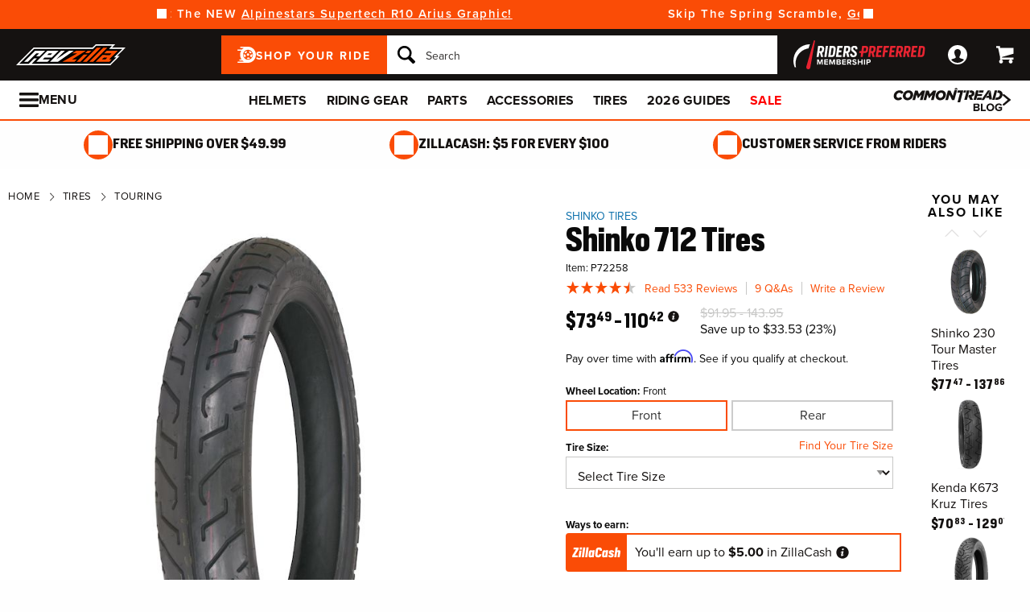

--- FILE ---
content_type: application/javascript; charset=UTF-8
request_url: https://static.sitejabber.com/widget-review-carousel/revzilla.com/3?widget_version=2&cache_version=1760372319&referrer_url=https%3A%2F%2Fwww.revzilla.com%2Fmotorcycle%2Fshinko-712-tires
body_size: 18778
content:
STJRV2.ReviewsWidget.receiveCallback_3({"callback":"3","html":"<style>\r\n.stjr-reviews-carousel-review, .stjr-reviews-carousel-nav {\r\nbackground-color: #525252 !important;\r\n}\r\n\r\n.stjr-reviews-carousel-pagination__dot{\r\n\tbackground-color: transparent;\r\n\tborder: 1px solid #525252 !important;\r\n}\r\n\r\n.stjr-reviews-carousel-pagination__dot--active {\r\nbackground-color:#525252;\r\n}\r\n\r\n.stjr-reviews-carousel-page-border .stjr-reviews-carousel-pages__page-inner, .stjr-reviews-carousel-review-border .stjr-reviews-carousel-review, .stjr-reviews-carousel-review-border .stjr-reviews-carousel-nav, .stjr-reviews-carousel-page-border .stjr-reviews-carousel-nav, .stjr-author.stjr-author--bottom, .stjr-author--bottom::after {\r\n\tborder-color:#868686 !important;\r\n}\r\n.stjr-reviews-carousel-pagination__dot{\r\n\tbackground-color: transparent;\r\n\tborder: 1px solid #868686 !important;\r\n}\r\n.stjr-reviews-carousel-pagination__dot--active {\r\nbackground-color:#868686;\r\n}\r\n\r\n.stjr-reviews-carousel-reviews-container .stjr-author__name, .stjr-reviews-carousel-reviews-container .stjr-author,\r\n.stjr-reviews-carousel-reviews-container-animation .stjr-author__name, .stjr-reviews-carousel-reviews-container-animation .stjr-author,\r\n.stjr-reviews-carousel-review .stjr-review__title,\r\n.stjr-reviews-carousel-review .stjr-review__title a, .stjr-reviews-carousel-review .stjr-review__content,\r\n.stjr-reviews-carousel-review .stjr-review__read_more_link, .stjr-reviews-carousel-review .stjr-review__read_more_link a, .stjr-author stjr-author--bottom, .stjr-author__name, .stjr-reviews-carousel-attribution, .stjr-author--bottom, .stjr-reviews-carousel-review .stjr-author, .stjr-reviews-carousel-attribution a, .stjr-reviews-carousel-avg-rating__title {\r\ncolor: #ffffff;\r\n}\r\n\r\n.stjr-container i {\r\nborder:0;\r\npadding:0;\r\n}\r\n\r\n\r\n<\/style>\r\n\n\n<script id=\"stjr-organization-schema-json\" type=\"application\/ld+json\">\n{\n\t\"@context\": \"http:\/\/schema.org\",\n\t\"@type\": \"Organization\",\n\t\"name\": \"RevZilla\",\n\t\"url\": \"http:\/\/revzilla.com\"\n\t\t,\n\t\t\"telephone\": \"877-792-9455\"\n\t\t,\n\t\"aggregateRating\": {\n\t\t\"@type\": \"AggregateRating\",\n\t\t\"worstRating\": \"1\",\n\t\t\"bestRating\" : \"5\",\n\t\t\"ratingValue\": \"4.68\",\n\t\t\"reviewCount\": \"16805\"\n\t}\n\t}\n<\/script>\n<!-- reviews carousel -->\r\n<div class=\"stjr-container stjr-reviews-carousel-nav-arrow js-stjr-reviews-carousel-nav-arrow      stjr-reviews-carousel-nav-arrow--circle  js-stjr-reviews-carousel-nav-arrow--circle \">\r\n\t<div inert class=\"js-stjr-reviews-carousel-src-reviews stjr-reviews-carousel-src-reviews\">\r\n\t\t\t\t\t\t\t\t<div class=\"stjr-reviews-carousel-review js-stjr-reviews-carousel-review\">\r\n\t\t\t\t\t\t\t\t\r\n\t\t\t\t\t\t\t\t<div class=\"stjr-review__stars\">\r\n\t\t\t\t\t\n<div class=\"stars  stars--widgets\" title=\"5.0 star rating\" aria-hidden=\"true\">\n\t\n\t\t\t\t\t<i aria-hidden=\"true\" class=\"star custom-icon-star2\"><\/i>\n\t\t\t\t\t\t<i aria-hidden=\"true\" class=\"star custom-icon-star2\"><\/i>\n\t\t\t\t\t\t<i aria-hidden=\"true\" class=\"star custom-icon-star2\"><\/i>\n\t\t\t\t\t\t<i aria-hidden=\"true\" class=\"star custom-icon-star2\"><\/i>\n\t\t\t\t\t\t<i aria-hidden=\"true\" class=\"star custom-icon-star2\"><\/i>\n\t\t\t\n\t\t<\/div>\t\t\t\t<\/div>\r\n\t\t\t\t\t\t\t\t<div class=\"stjr-review__title\">Great fit<\/div>\r\n\t\t\t\t\r\n\t\t\t\t<p class=\"stjr-review__content\">\r\n\t\t\t\t\tBought frame guards and were a perfect fit for my sons 22 Crf 250r!\t\t\t\t\t\t\t\t\t\t\r\n\t\t\t\t<\/p>\r\n\r\n\t\t\t\t\t\t\t\t<div class=\"stjr-author stjr-author--bottom\">\r\n\t\t\t\t\t\t<span class=\"stjr-author__name\">\r\n\t\t\t\t\t\t<span class=\"stjr-sr-only\">5 stars review by <\/span>\t\r\n\t\t\t\t\t\tJeremy&nbsp;T.<\/span> on Jan 29, 2026\t\t\t\t<\/div>\r\n\t\t\t\t\t\t\t\t\r\n\t\t\t\t\t\t\t\t\t\t\t\t\r\n\t\t\t<\/div>\r\n\t\t\t\t\t\t<div class=\"stjr-reviews-carousel-review js-stjr-reviews-carousel-review\">\r\n\t\t\t\t\t\t\t\t\r\n\t\t\t\t\t\t\t\t<div class=\"stjr-review__stars\">\r\n\t\t\t\t\t\n<div class=\"stars  stars--widgets\" title=\"5.0 star rating\" aria-hidden=\"true\">\n\t\n\t\t\t\t\t<i aria-hidden=\"true\" class=\"star custom-icon-star2\"><\/i>\n\t\t\t\t\t\t<i aria-hidden=\"true\" class=\"star custom-icon-star2\"><\/i>\n\t\t\t\t\t\t<i aria-hidden=\"true\" class=\"star custom-icon-star2\"><\/i>\n\t\t\t\t\t\t<i aria-hidden=\"true\" class=\"star custom-icon-star2\"><\/i>\n\t\t\t\t\t\t<i aria-hidden=\"true\" class=\"star custom-icon-star2\"><\/i>\n\t\t\t\n\t\t<\/div>\t\t\t\t<\/div>\r\n\t\t\t\t\t\t\t\t<div class=\"stjr-review__title\">Clutch rod<\/div>\r\n\t\t\t\t\r\n\t\t\t\t<p class=\"stjr-review__content\">\r\n\t\t\t\t\tCorrect part\/fitment first time buyer here definitely coming back for future repairs\t\t\t\t\t\t\t\t\t\t\r\n\t\t\t\t<\/p>\r\n\r\n\t\t\t\t\t\t\t\t<div class=\"stjr-author stjr-author--bottom\">\r\n\t\t\t\t\t\t<span class=\"stjr-author__name\">\r\n\t\t\t\t\t\t<span class=\"stjr-sr-only\">5 stars review by <\/span>\t\r\n\t\t\t\t\t\tSkyler&nbsp;N.<\/span> on Jan 29, 2026\t\t\t\t<\/div>\r\n\t\t\t\t\t\t\t\t\r\n\t\t\t\t\t\t\t\t\t\t\t\t\r\n\t\t\t<\/div>\r\n\t\t\t\t\t\t<div class=\"stjr-reviews-carousel-review js-stjr-reviews-carousel-review\">\r\n\t\t\t\t\t\t\t\t\r\n\t\t\t\t\t\t\t\t<div class=\"stjr-review__stars\">\r\n\t\t\t\t\t\n<div class=\"stars  stars--widgets\" title=\"5.0 star rating\" aria-hidden=\"true\">\n\t\n\t\t\t\t\t<i aria-hidden=\"true\" class=\"star custom-icon-star2\"><\/i>\n\t\t\t\t\t\t<i aria-hidden=\"true\" class=\"star custom-icon-star2\"><\/i>\n\t\t\t\t\t\t<i aria-hidden=\"true\" class=\"star custom-icon-star2\"><\/i>\n\t\t\t\t\t\t<i aria-hidden=\"true\" class=\"star custom-icon-star2\"><\/i>\n\t\t\t\t\t\t<i aria-hidden=\"true\" class=\"star custom-icon-star2\"><\/i>\n\t\t\t\n\t\t<\/div>\t\t\t\t<\/div>\r\n\t\t\t\t\t\t\t\t<div class=\"stjr-review__title\">Quick &amp; well packaged<\/div>\r\n\t\t\t\t\r\n\t\t\t\t<p class=\"stjr-review__content\">\r\n\t\t\t\t\tOrder came quickly and the packaging was great. Very happy.\t\t\t\t\t\t\t\t\t\t\r\n\t\t\t\t<\/p>\r\n\r\n\t\t\t\t\t\t\t\t<div class=\"stjr-author stjr-author--bottom\">\r\n\t\t\t\t\t\t<span class=\"stjr-author__name\">\r\n\t\t\t\t\t\t<span class=\"stjr-sr-only\">5 stars review by <\/span>\t\r\n\t\t\t\t\t\tDayna&nbsp;S.<\/span> on Jan 29, 2026\t\t\t\t<\/div>\r\n\t\t\t\t\t\t\t\t\r\n\t\t\t\t\t\t\t\t\t\t\t\t\r\n\t\t\t<\/div>\r\n\t\t\t\t\t\t<div class=\"stjr-reviews-carousel-review js-stjr-reviews-carousel-review\">\r\n\t\t\t\t\t\t\t\t\r\n\t\t\t\t\t\t\t\t<div class=\"stjr-review__stars\">\r\n\t\t\t\t\t\n<div class=\"stars  stars--widgets\" title=\"5.0 star rating\" aria-hidden=\"true\">\n\t\n\t\t\t\t\t<i aria-hidden=\"true\" class=\"star custom-icon-star2\"><\/i>\n\t\t\t\t\t\t<i aria-hidden=\"true\" class=\"star custom-icon-star2\"><\/i>\n\t\t\t\t\t\t<i aria-hidden=\"true\" class=\"star custom-icon-star2\"><\/i>\n\t\t\t\t\t\t<i aria-hidden=\"true\" class=\"star custom-icon-star2\"><\/i>\n\t\t\t\t\t\t<i aria-hidden=\"true\" class=\"star custom-icon-star2\"><\/i>\n\t\t\t\n\t\t<\/div>\t\t\t\t<\/div>\r\n\t\t\t\t\t\t\t\t<div class=\"stjr-review__title\">What do you mean I need new plastic for my vintage bike? Aw crap!<\/div>\r\n\t\t\t\t\r\n\t\t\t\t<p class=\"stjr-review__content\">\r\n\t\t\t\t\tNothing I hate worse than trying to find new parts for my vintage bike, especially plastic but I was happy to see you had ...\t\t\t\t\t\t\t\t\t\t<a href=\"https:\/\/www.sitejabber.com\/reviews\/revzilla.com#474956\" aria-label=\"Read full review at sitejabber.com (opens in a new window)\" target=\"_blank\" class=\"stjr-review__read_more_link\" rel=\"noopener\">Read more<\/a> \t\t\t\t\t\r\n\t\t\t\t<\/p>\r\n\r\n\t\t\t\t\t\t\t\t<div class=\"stjr-author stjr-author--bottom\">\r\n\t\t\t\t\t\t<span class=\"stjr-author__name\">\r\n\t\t\t\t\t\t<span class=\"stjr-sr-only\">5 stars review by <\/span>\t\r\n\t\t\t\t\t\tDan<\/span> on Jan 29, 2026\t\t\t\t<\/div>\r\n\t\t\t\t\t\t\t\t\r\n\t\t\t\t\t\t\t\t\t\t\t\t\r\n\t\t\t<\/div>\r\n\t\t\t\t\t\t<div class=\"stjr-reviews-carousel-review js-stjr-reviews-carousel-review\">\r\n\t\t\t\t\t\t\t\t\r\n\t\t\t\t\t\t\t\t<div class=\"stjr-review__stars\">\r\n\t\t\t\t\t\n<div class=\"stars  stars--widgets\" title=\"5.0 star rating\" aria-hidden=\"true\">\n\t\n\t\t\t\t\t<i aria-hidden=\"true\" class=\"star custom-icon-star2\"><\/i>\n\t\t\t\t\t\t<i aria-hidden=\"true\" class=\"star custom-icon-star2\"><\/i>\n\t\t\t\t\t\t<i aria-hidden=\"true\" class=\"star custom-icon-star2\"><\/i>\n\t\t\t\t\t\t<i aria-hidden=\"true\" class=\"star custom-icon-star2\"><\/i>\n\t\t\t\t\t\t<i aria-hidden=\"true\" class=\"star custom-icon-star2\"><\/i>\n\t\t\t\n\t\t<\/div>\t\t\t\t<\/div>\r\n\t\t\t\t\t\t\t\t<div class=\"stjr-review__title\">Amazing service!<\/div>\r\n\t\t\t\t\r\n\t\t\t\t<p class=\"stjr-review__content\">\r\n\t\t\t\t\tGot my gloves, they&#039;re amazing!\t\t\t\t\t\t\t\t\t\t<a href=\"https:\/\/www.sitejabber.com\/reviews\/revzilla.com#474933\" aria-label=\"Read full review at sitejabber.com (opens in a new window)\" target=\"_blank\" class=\"stjr-review__read_more_link\" rel=\"noopener\">Read more<\/a> \t\t\t\t\t\r\n\t\t\t\t<\/p>\r\n\r\n\t\t\t\t\t\t\t\t<div class=\"stjr-author stjr-author--bottom\">\r\n\t\t\t\t\t\t<span class=\"stjr-author__name\">\r\n\t\t\t\t\t\t<span class=\"stjr-sr-only\">5 stars review by <\/span>\t\r\n\t\t\t\t\t\tBrandon&nbsp;B.<\/span> on Jan 29, 2026\t\t\t\t<\/div>\r\n\t\t\t\t\t\t\t\t\r\n\t\t\t\t\t\t\t\t\t\t\t\t\r\n\t\t\t<\/div>\r\n\t\t\t\t\t\t<div class=\"stjr-reviews-carousel-review js-stjr-reviews-carousel-review\">\r\n\t\t\t\t\t\t\t\t\r\n\t\t\t\t\t\t\t\t<div class=\"stjr-review__stars\">\r\n\t\t\t\t\t\n<div class=\"stars  stars--widgets\" title=\"5.0 star rating\" aria-hidden=\"true\">\n\t\n\t\t\t\t\t<i aria-hidden=\"true\" class=\"star custom-icon-star2\"><\/i>\n\t\t\t\t\t\t<i aria-hidden=\"true\" class=\"star custom-icon-star2\"><\/i>\n\t\t\t\t\t\t<i aria-hidden=\"true\" class=\"star custom-icon-star2\"><\/i>\n\t\t\t\t\t\t<i aria-hidden=\"true\" class=\"star custom-icon-star2\"><\/i>\n\t\t\t\t\t\t<i aria-hidden=\"true\" class=\"star custom-icon-star2\"><\/i>\n\t\t\t\n\t\t<\/div>\t\t\t\t<\/div>\r\n\t\t\t\t\t\t\t\t<div class=\"stjr-review__title\">Fast!<\/div>\r\n\t\t\t\t\r\n\t\t\t\t<p class=\"stjr-review__content\">\r\n\t\t\t\t\tSuper fast. Had my order in two days!\t\t\t\t\t\t\t\t\t\t\r\n\t\t\t\t<\/p>\r\n\r\n\t\t\t\t\t\t\t\t<div class=\"stjr-author stjr-author--bottom\">\r\n\t\t\t\t\t\t<span class=\"stjr-author__name\">\r\n\t\t\t\t\t\t<span class=\"stjr-sr-only\">5 stars review by <\/span>\t\r\n\t\t\t\t\t\tEric&nbsp;K.<\/span> on Jan 29, 2026\t\t\t\t<\/div>\r\n\t\t\t\t\t\t\t\t\r\n\t\t\t\t\t\t\t\t\t\t\t\t\r\n\t\t\t<\/div>\r\n\t\t\t\t\t\t<div class=\"stjr-reviews-carousel-review js-stjr-reviews-carousel-review\">\r\n\t\t\t\t\t\t\t\t\r\n\t\t\t\t\t\t\t\t<div class=\"stjr-review__stars\">\r\n\t\t\t\t\t\n<div class=\"stars  stars--widgets\" title=\"5.0 star rating\" aria-hidden=\"true\">\n\t\n\t\t\t\t\t<i aria-hidden=\"true\" class=\"star custom-icon-star2\"><\/i>\n\t\t\t\t\t\t<i aria-hidden=\"true\" class=\"star custom-icon-star2\"><\/i>\n\t\t\t\t\t\t<i aria-hidden=\"true\" class=\"star custom-icon-star2\"><\/i>\n\t\t\t\t\t\t<i aria-hidden=\"true\" class=\"star custom-icon-star2\"><\/i>\n\t\t\t\t\t\t<i aria-hidden=\"true\" class=\"star custom-icon-star2\"><\/i>\n\t\t\t\n\t\t<\/div>\t\t\t\t<\/div>\r\n\t\t\t\t\r\n\t\t\t\t<p class=\"stjr-review__content\">\r\n\t\t\t\t\tNice gloves! Haven&#039;t tested them by laying it down yet thankfully but they are flexible in all the right places with good ...\t\t\t\t\t\t\t\t\t\t<a href=\"https:\/\/www.sitejabber.com\/reviews\/revzilla.com#474915\" aria-label=\"Read full review at sitejabber.com (opens in a new window)\" target=\"_blank\" class=\"stjr-review__read_more_link\" rel=\"noopener\">Read more<\/a> \t\t\t\t\t\r\n\t\t\t\t<\/p>\r\n\r\n\t\t\t\t\t\t\t\t<div class=\"stjr-author stjr-author--bottom\">\r\n\t\t\t\t\t\t<span class=\"stjr-author__name\">\r\n\t\t\t\t\t\t<span class=\"stjr-sr-only\">5 stars review by <\/span>\t\r\n\t\t\t\t\t\tKaty&nbsp;N.<\/span> on Jan 29, 2026\t\t\t\t<\/div>\r\n\t\t\t\t\t\t\t\t\r\n\t\t\t\t\t\t\t\t\t\t\t\t\r\n\t\t\t<\/div>\r\n\t\t\t\t\t\t<div class=\"stjr-reviews-carousel-review js-stjr-reviews-carousel-review\">\r\n\t\t\t\t\t\t\t\t\r\n\t\t\t\t\t\t\t\t<div class=\"stjr-review__stars\">\r\n\t\t\t\t\t\n<div class=\"stars  stars--widgets\" title=\"5.0 star rating\" aria-hidden=\"true\">\n\t\n\t\t\t\t\t<i aria-hidden=\"true\" class=\"star custom-icon-star2\"><\/i>\n\t\t\t\t\t\t<i aria-hidden=\"true\" class=\"star custom-icon-star2\"><\/i>\n\t\t\t\t\t\t<i aria-hidden=\"true\" class=\"star custom-icon-star2\"><\/i>\n\t\t\t\t\t\t<i aria-hidden=\"true\" class=\"star custom-icon-star2\"><\/i>\n\t\t\t\t\t\t<i aria-hidden=\"true\" class=\"star custom-icon-star2\"><\/i>\n\t\t\t\n\t\t<\/div>\t\t\t\t<\/div>\r\n\t\t\t\t\t\t\t\t<div class=\"stjr-review__title\">Easy and quick<\/div>\r\n\t\t\t\t\r\n\t\t\t\t<p class=\"stjr-review__content\">\r\n\t\t\t\t\tOrdered an upgraded chain for my bike. Which was only 10 dollars more than the factory one from honda and I got the chain ...\t\t\t\t\t\t\t\t\t\t<a href=\"https:\/\/www.sitejabber.com\/reviews\/revzilla.com#474889\" aria-label=\"Read full review at sitejabber.com (opens in a new window)\" target=\"_blank\" class=\"stjr-review__read_more_link\" rel=\"noopener\">Read more<\/a> \t\t\t\t\t\r\n\t\t\t\t<\/p>\r\n\r\n\t\t\t\t\t\t\t\t<div class=\"stjr-author stjr-author--bottom\">\r\n\t\t\t\t\t\t<span class=\"stjr-author__name\">\r\n\t\t\t\t\t\t<span class=\"stjr-sr-only\">5 stars review by <\/span>\t\r\n\t\t\t\t\t\tDillon&nbsp;M.<\/span> on Jan 29, 2026\t\t\t\t<\/div>\r\n\t\t\t\t\t\t\t\t\r\n\t\t\t\t\t\t\t\t\t\t\t\t\r\n\t\t\t<\/div>\r\n\t\t\t\t\t\t<div class=\"stjr-reviews-carousel-review js-stjr-reviews-carousel-review\">\r\n\t\t\t\t\t\t\t\t\r\n\t\t\t\t\t\t\t\t<div class=\"stjr-review__stars\">\r\n\t\t\t\t\t\n<div class=\"stars  stars--widgets\" title=\"5.0 star rating\" aria-hidden=\"true\">\n\t\n\t\t\t\t\t<i aria-hidden=\"true\" class=\"star custom-icon-star2\"><\/i>\n\t\t\t\t\t\t<i aria-hidden=\"true\" class=\"star custom-icon-star2\"><\/i>\n\t\t\t\t\t\t<i aria-hidden=\"true\" class=\"star custom-icon-star2\"><\/i>\n\t\t\t\t\t\t<i aria-hidden=\"true\" class=\"star custom-icon-star2\"><\/i>\n\t\t\t\t\t\t<i aria-hidden=\"true\" class=\"star custom-icon-star2\"><\/i>\n\t\t\t\n\t\t<\/div>\t\t\t\t<\/div>\r\n\t\t\t\t\t\t\t\t<div class=\"stjr-review__title\">First time user of RevZilla<\/div>\r\n\t\t\t\t\r\n\t\t\t\t<p class=\"stjr-review__content\">\r\n\t\t\t\t\tGreat experience, fast shipping. But too many emails, every day, got to be too much, had to unsubscribe. But will continue...\t\t\t\t\t\t\t\t\t\t<a href=\"https:\/\/www.sitejabber.com\/reviews\/revzilla.com#474877\" aria-label=\"Read full review at sitejabber.com (opens in a new window)\" target=\"_blank\" class=\"stjr-review__read_more_link\" rel=\"noopener\">Read more<\/a> \t\t\t\t\t\r\n\t\t\t\t<\/p>\r\n\r\n\t\t\t\t\t\t\t\t<div class=\"stjr-author stjr-author--bottom\">\r\n\t\t\t\t\t\t<span class=\"stjr-author__name\">\r\n\t\t\t\t\t\t<span class=\"stjr-sr-only\">5 stars review by <\/span>\t\r\n\t\t\t\t\t\tSCOTT&nbsp;S.<\/span> on Jan 29, 2026\t\t\t\t<\/div>\r\n\t\t\t\t\t\t\t\t\r\n\t\t\t\t\t\t\t\t\t\t\t\t\r\n\t\t\t<\/div>\r\n\t\t\t\t\t\t<div class=\"stjr-reviews-carousel-review js-stjr-reviews-carousel-review\">\r\n\t\t\t\t\t\t\t\t\r\n\t\t\t\t\t\t\t\t<div class=\"stjr-review__stars\">\r\n\t\t\t\t\t\n<div class=\"stars  stars--widgets\" title=\"5.0 star rating\" aria-hidden=\"true\">\n\t\n\t\t\t\t\t<i aria-hidden=\"true\" class=\"star custom-icon-star2\"><\/i>\n\t\t\t\t\t\t<i aria-hidden=\"true\" class=\"star custom-icon-star2\"><\/i>\n\t\t\t\t\t\t<i aria-hidden=\"true\" class=\"star custom-icon-star2\"><\/i>\n\t\t\t\t\t\t<i aria-hidden=\"true\" class=\"star custom-icon-star2\"><\/i>\n\t\t\t\t\t\t<i aria-hidden=\"true\" class=\"star custom-icon-star2\"><\/i>\n\t\t\t\n\t\t<\/div>\t\t\t\t<\/div>\r\n\t\t\t\t\r\n\t\t\t\t<p class=\"stjr-review__content\">\r\n\t\t\t\t\t👍 all good!,!\t\t\t\t\t\t\t\t\t\t<a href=\"https:\/\/www.sitejabber.com\/reviews\/revzilla.com#474867\" aria-label=\"Read full review at sitejabber.com (opens in a new window)\" target=\"_blank\" class=\"stjr-review__read_more_link\" rel=\"noopener\">Read more<\/a> \t\t\t\t\t\r\n\t\t\t\t<\/p>\r\n\r\n\t\t\t\t\t\t\t\t<div class=\"stjr-author stjr-author--bottom\">\r\n\t\t\t\t\t\t<span class=\"stjr-author__name\">\r\n\t\t\t\t\t\t<span class=\"stjr-sr-only\">5 stars review by <\/span>\t\r\n\t\t\t\t\t\tKevin&nbsp;K.<\/span> on Jan 28, 2026\t\t\t\t<\/div>\r\n\t\t\t\t\t\t\t\t\r\n\t\t\t\t\t\t\t\t\t\t\t\t\r\n\t\t\t<\/div>\r\n\t\t\t\t\t\t<\/div>\t\r\n  <div class=\"stjr-reviews-carousel\" role=\"region\" aria-roledescription=\"carousel\" aria-label=\"Customer Reviews Carousel\">\r\n\t\r\n\t  \t<!-- reviews carousel left arrow -->\r\n  \t<div role=\"button\" aria-label=\"Previous slide\" class=\"stjr-reviews-carousel-nav stjr-reviews-carousel-nav--left js-stjr-reviews-carousel-nav--left\">\r\n        <span class=\"stjr-icon stjr-icon__arrow-left stjr-icon stjr-icon__arrow-left--color-light\"><\/span>\r\n    <\/div>\r\n  \t<!-- reviews carousel right arrow -->\r\n  \t<div role=\"button\" aria-label=\"Next slide\" class=\"stjr-reviews-carousel-nav stjr-reviews-carousel-nav--right js-stjr-reviews-carousel-nav--right\">\r\n        <span class=\"stjr-icon stjr-icon__arrow-right stjr-icon__arrow-right--color-light\"><\/span>\r\n    <\/div>\r\n\t\t\r\n  \t<div class=\"stjr-reviews-carousel-content js-stjr-reviews-carousel-content\"  >\r\n  \t\t<div class=\"stjr-reviews-carousel-pages-container js-stjr-reviews-carousel-pages-container\">\r\n\t\t\t<div class=\"stjr-reviews-carousel-pages js-stjr-reviews-carousel-pages\">\r\n\t\t\t<\/div>\r\n  \t\t<\/div>\r\n\t\t\r\n\t<\/div>\r\n\t\r\n\t\r\n\t\r\n  \t<!-- reviews carousel pagination -->\r\n\t\t<div class=\"stjr-reviews-carousel-pagination-wrapper\">\r\n\t\t<div class=\"stjr-reviews-carousel-pagination js-stjr-reviews-carousel-pagination\" role=\"group\" aria-label=\"Slide controls\"><\/div>\r\n\t<\/div>\r\n\t\t\r\n\t<!-- reviews carousel attribution -->\r\n\t\t\r\n\t<div class=\"stjr-reviews-carousel-attribution\">\r\n\t \t\t<a href=\"https:\/\/www.sitejabber.com\/reviews\/revzilla.com\" aria-label=\"Sitejabber logo (opens in a new window) (opens in a new window)\" target=\"_blank\" rel=\"noreferrer noopener\" aria-hidden=\"true\" tabindex=\"-1\" class=\"stjr-reviews-carousel-attribution__link\"><div class=\"stjr-footer__branding\"><div class=\"stjr-footer__branding__text\">Reviews Verified by<\/div><img src=\"https:\/\/static.sitejabber.com\/img\/branding\/widget\/logo_gray.1751709258.svg\" alt=\"Consumer Reviews - Sitejabber\" class=\"stjr-footer__branding__logo\" width=\"556\" height=\"51\" loading=\"lazy\"\/><\/div><\/a>\t<\/div>\r\n\t<!-- \/reviews carousel attribution -->\r\n\t\t\r\n  <\/span>\r\n<\/div>\r\n","num_reviews":16805});

--- FILE ---
content_type: text/javascript
request_url: https://widgets.turnto.com/v5/widgets/JlwvU6H5qZNF3NTsite/js/turnto.js?_=1769761380296
body_size: 2862
content:
!function(e){function t(t){for(var n,r,s=t[0],d=t[1],c=t[2],u=0,f=[];u<s.length;u++)r=s[u],Object.prototype.hasOwnProperty.call(a,r)&&a[r]&&f.push(a[r][0]),a[r]=0;for(n in d)Object.prototype.hasOwnProperty.call(d,n)&&(e[n]=d[n]);for(l&&l(t);f.length;)f.shift()();return i.push.apply(i,c||[]),o()}function o(){for(var e,t=0;t<i.length;t++){for(var o=i[t],n=!0,r=1;r<o.length;r++){var d=o[r];0!==a[d]&&(n=!1)}n&&(i.splice(t--,1),e=s(s.s=o[0]))}return e}var n={},r={0:0},a={0:0},i=[];function s(t){if(n[t])return n[t].exports;var o=n[t]={i:t,l:!1,exports:{}};return e[t].call(o.exports,o,o.exports,s),o.l=!0,o.exports}s.e=function(e){var t=[];r[e]?t.push(r[e]):0!==r[e]&&{2:1,3:1,4:1,5:1,7:1,9:1,10:1,11:1,12:1,15:1,16:1,17:1,18:1,19:1,20:1,21:1,22:1}[e]&&t.push(r[e]=new Promise((function(t,o){for(var n="JlwvU6H5qZNF3NTsite/css/"+({2:"add-captions",3:"ask-results-content",4:"cc-modal",5:"cc-widget",6:"dfp",7:"do-more",8:"email-flow-entry",9:"embedded-submission",10:"expired-confirmation",11:"media-modal",12:"multi-item-search",15:"registration",16:"registration-modal",17:"seller-ratings",18:"share-media",19:"solo-question",20:"standalone-popover",21:"submission",22:"submission-modal"}[e]||e)+"."+{2:"5fb500e4a928b16ba219",3:"12b223833444190dbbd1",4:"647ea0335add2fb6df83",5:"2594093ec522093bf838",6:"52bb03b04beb7a509d96",7:"f21751223c7faaf0d2d4",8:"5fbcea5fabc5e067f070",9:"115a921e644bbae8b4da",10:"16c58c1562280e6b2bc8",11:"a5d613e8b34a8ed3b84b",12:"0d48c2ade5fb8b0da655",15:"6c5475041fd0518c7f66",16:"c6dc23267ea215c9280d",17:"25cdb20e308438608f5c",18:"76599a988c41bb927347",19:"e7acf2148dd9773e7353",20:"e773b94156db2f747d66",21:"7d396d98b52f30802f25",22:"31fb088a2a755834e084"}[e]+".css",a=s.p+n,i=document.getElementsByTagName("link"),d=0;d<i.length;d++){var c=(l=i[d]).getAttribute("data-href")||l.getAttribute("href");if("stylesheet"===l.rel&&(c===n||c===a))return t()}var u=document.getElementsByTagName("style");for(d=0;d<u.length;d++){var l;if((c=(l=u[d]).getAttribute("data-href"))===n||c===a)return t()}var f=document.createElement("link");f.rel="stylesheet",f.type="text/css";f.onerror=f.onload=function(n){if(f.onerror=f.onload=null,"load"===n.type)t();else{var i=n&&("load"===n.type?"missing":n.type),s=n&&n.target&&n.target.href||a,d=new Error("Loading CSS chunk "+e+" failed.\n("+s+")");d.code="CSS_CHUNK_LOAD_FAILED",d.type=i,d.request=s,delete r[e],f.parentNode.removeChild(f),o(d)}},f.href=a,function(e){var t=document.querySelector("#tt-custom-css");t?t.parentNode.insertBefore(e,t):document.getElementsByTagName("head")[0].appendChild(e)}(f)})).then((function(){r[e]=0})));var o=a[e];if(0!==o)if(o)t.push(o[2]);else{var n=new Promise((function(t,n){o=a[e]=[t,n]}));t.push(o[2]=n);var i,d=document.createElement("script");d.charset="utf-8",d.timeout=120,s.nc&&d.setAttribute("nonce",s.nc),d.src=function(e){return s.p+"JlwvU6H5qZNF3NTsite/js/"+({2:"add-captions",3:"ask-results-content",4:"cc-modal",5:"cc-widget",6:"dfp",7:"do-more",8:"email-flow-entry",9:"embedded-submission",10:"expired-confirmation",11:"media-modal",12:"multi-item-search",15:"registration",16:"registration-modal",17:"seller-ratings",18:"share-media",19:"solo-question",20:"standalone-popover",21:"submission",22:"submission-modal"}[e]||e)+"."+{2:"5fb500e4a928b16ba219",3:"12b223833444190dbbd1",4:"647ea0335add2fb6df83",5:"2594093ec522093bf838",6:"52bb03b04beb7a509d96",7:"f21751223c7faaf0d2d4",8:"5fbcea5fabc5e067f070",9:"115a921e644bbae8b4da",10:"16c58c1562280e6b2bc8",11:"a5d613e8b34a8ed3b84b",12:"0d48c2ade5fb8b0da655",15:"6c5475041fd0518c7f66",16:"c6dc23267ea215c9280d",17:"25cdb20e308438608f5c",18:"76599a988c41bb927347",19:"e7acf2148dd9773e7353",20:"e773b94156db2f747d66",21:"7d396d98b52f30802f25",22:"31fb088a2a755834e084"}[e]+".js"}(e);var c=new Error;i=function(t){d.onerror=d.onload=null,clearTimeout(u);var o=a[e];if(0!==o){if(o){var n=t&&("load"===t.type?"missing":t.type),r=t&&t.target&&t.target.src;c.message="Loading chunk "+e+" failed.\n("+n+": "+r+")",c.name="ChunkLoadError",c.type=n,c.request=r,o[1](c)}a[e]=void 0}};var u=setTimeout((function(){i({type:"timeout",target:d})}),12e4);d.onerror=d.onload=i,document.head.appendChild(d)}return Promise.all(t)},s.m=e,s.c=n,s.d=function(e,t,o){s.o(e,t)||Object.defineProperty(e,t,{enumerable:!0,get:o})},s.r=function(e){"undefined"!=typeof Symbol&&Symbol.toStringTag&&Object.defineProperty(e,Symbol.toStringTag,{value:"Module"}),Object.defineProperty(e,"__esModule",{value:!0})},s.t=function(e,t){if(1&t&&(e=s(e)),8&t)return e;if(4&t&&"object"==typeof e&&e&&e.__esModule)return e;var o=Object.create(null);if(s.r(o),Object.defineProperty(o,"default",{enumerable:!0,value:e}),2&t&&"string"!=typeof e)for(var n in e)s.d(o,n,function(t){return e[t]}.bind(null,n));return o},s.n=function(e){var t=e&&e.__esModule?function(){return e.default}:function(){return e};return s.d(t,"a",t),t},s.o=function(e,t){return Object.prototype.hasOwnProperty.call(e,t)},s.p="https://widgets.turnto.com/v5/widgets/",s.oe=function(e){throw console.error(e),e};var d=window.TurnToWpJsonp=window.TurnToWpJsonp||[],c=d.push.bind(d);d.push=t,d=d.slice();for(var u=0;u<d.length;u++)t(d[u]);var l=c;i.push([137]),o()}({137:function(e,t,o){"use strict";o.r(t);var n=o(3);function r(e,t){var o=document.getElementById(t),n="https://widgets.turnto.com/v5/widgets"+e;if(o){if(o.href===n)return;o.id=t+"-previous"}var r=document.getElementsByTagName("head")[0],a=document.createElement("link");a.id=t,a.type="text/css",a.rel="stylesheet",a.href=n,o&&(a.onload=function(){o.remove()}),r.appendChild(a)}function a(e,t){var o=document.createElement("script");o.id=t,o.type="text/javascript",o.src="https://widgets.turnto.com/v5/widgets"+e,document.getElementsByTagName("head")[0].appendChild(o)}window.TurnTo||(window.TurnTo={}),"function"!=typeof window.IntersectionObserver||"function"!=typeof window.Proxy?(window.TurnTo.loadPage=function(){},a("/"+n.a.siteKey+"/ie/js/turnto.js","tt-ie-turnto-js")):window.TurnTo.loadPage=function(e){var t=e[n.b.pageId];t?(t.pageCssFilePath&&r(t.pageCssFilePath,"tt-page-css"),t.customCss&&r(t.customCss,"tt-custom-css"),a(t.baseJsFilePath,"tt-base-js"),t.pageJsFilePath[n.b.locale]?a(t.pageJsFilePath[n.b.locale],"tt-page-js"):console.warn("TurnTo: Could not find a page configuration for locale: ".concat(n.b.locale))):console.warn("TurnTo: Could not find configuration for pageId: ".concat(n.b.pageId))}},3:function(e,t,o){"use strict";o.d(t,"b",(function(){return a})),o.d(t,"a",(function(){return r}));const n=window.turnToConfig||{};let r;r={protocol:"https",cdnHost:"cdn-ws.turnto.com",originHost:"ws.turnto.com",imageCdnHost:n.imageCdnHost||"https://imagex.turnto.com",imageStoreBase:"images.turnto.com",moderationHost:n.moderationHost||"www.turnto.com",siteKey:"JlwvU6H5qZNF3NTsite",analyticsHost:"https://we.turnto.com/event"},n.locale||(n.locale="en_US");const a=n}});
TurnTo.loadPage({"order-confirmation-page":{"baseJsFilePath":"/JlwvU6H5qZNF3NTsite/js/base.ddc46741f74d36a28140.js","pageJsFilePath":{"en_US":"/JlwvU6H5qZNF3NTsite/js/order-confirmation-page.5e36b714de6c99bb77d5d2e961ed471b.en_US.js"},"pageCssFilePath":"/JlwvU6H5qZNF3NTsite/css/order-confirmation-page.8085e4c4e96345cdc477.css"},"pdp-page":{"baseJsFilePath":"/JlwvU6H5qZNF3NTsite/js/base.ddc46741f74d36a28140.js","pageJsFilePath":{"en_US":"/JlwvU6H5qZNF3NTsite/js/pdp-page.dfb937d24494e29252a35be91ac9082f.en_US.js"},"pageCssFilePath":"/JlwvU6H5qZNF3NTsite/css/pdp-page.0b3790d39bdb60f1c0a9.css","customCss":"/JlwvU6H5qZNF3NTsite/css/turnto-custom.bf364ce73c786a1a01a94bc7232010ca.css"}});;var turntoVersion="HEAD.9a229832d07cfc21aafbd06c3b40e1027e88fc83.171352"


--- FILE ---
content_type: application/javascript
request_url: https://www.revzilla.com/js/redline/chunks/c157ee5eefbd.js
body_size: 3090
content:
"use strict";(self.webpackChunk=self.webpackChunk||[]).push([[4927,5449],{4927:(t,e,o)=>{o.r(e),o.d(e,{Gallery:()=>u});var i=o(9117),n=o(163),a=o(5449),r=o(9513);function s(t){return s="function"==typeof Symbol&&"symbol"==typeof Symbol.iterator?function(t){return typeof t}:function(t){return t&&"function"==typeof Symbol&&t.constructor===Symbol&&t!==Symbol.prototype?"symbol":typeof t},s(t)}function l(t,e){for(var o=0;o<e.length;o++){var i=e[o];i.enumerable=i.enumerable||!1,i.configurable=!0,"value"in i&&(i.writable=!0),Object.defineProperty(t,c(i.key),i)}}function c(t){var e=function(t,e){if("object"!=s(t)||!t)return t;var o=t[Symbol.toPrimitive];if(void 0!==o){var i=o.call(t,e||"default");if("object"!=s(i))return i;throw new TypeError("@@toPrimitive must return a primitive value.")}return("string"===e?String:Number)(t)}(t,"string");return"symbol"==s(e)?e:e+""}var u=function(){return t=function t(e,o,i){var n=arguments.length>3&&void 0!==arguments[3]?arguments[3]:{};!function(t,e){if(!(t instanceof e))throw new TypeError("Cannot call a class as a function")}(this,t),this.productId=e,this.productImageJSON=o,this.skuId=i,this.optionIds=r.map(o,(function(t){return!!t.option_id&&t.option_id})),r.extend(this.options={onPageMobileZoom:!1},n),n.carouselTest?this.initCarousel():this.initGallery()},(e=[{key:"initCarousel",value:function(){this.productImageCarousel=new a.ProductImageCarousel(".".concat(this.options.bemBlockClass,"__carousel"))}},{key:"initGallery",value:function(){this.optionNames=r.map(this.productImageJSON,(function(t){return!!t.option_name&&t.option_name})),this.src=r.map(this.productImageJSON,(function(t){return t.src})),this.dimensions=r.map(this.productImageJSON,(function(t){return t.dimensions})),this.interfaceSelector=this.getInterfaceSelector(),this.$activeImage=this.findWithin('[data-js="Gallery.activeImage"]'),this.$thumbnails=this.findWithin('[data-js="Gallery.thumbnail"]'),this.$zoomActivators=this.findWithin('[data-js="Gallery.zoomLaunch"]'),this.mobileImageGallery=(0,i.Ay)("Gallery.mobileImageGallery"),this.mobileActiveImage=(0,i.Ay)("Gallery.mobileActiveImage"),this.activeIndex=0,this.mobileZoomActivated=!1;var t=r(".js-Gallery-cleanInterface").length>0;this.showOnPageMobileZoom()?this.zoomInterface=new n.OnPageZoom(this.src,!window.useCloudflareImages&&this.dimensions,!1,{cssClass:"product-show-media-image",thumbnails:!0,optionNames:this.optionNames}):(this.observeThumbnails(),this.observeZoomActivators(),this.zoomInterface=new n.Zoom(this.src,!window.useCloudflareImages&&this.dimensions,!1,{thumbnails:!0,optionNames:this.optionNames}),this.hoverZoomInterface=new n.HoverZoom(this.$activeImage,this.zoomInterface,this,{isCleanInterface:t,cssClass:"product-show-media-image"}),this.showImageByActiveIndex())}},{key:"observeThumbnails",value:function(){var t=this;r.each(this.$thumbnails,(function(e,o){var i=r(o);i.on("touchstart mouseenter",t.showImageByIndex.bind(t,e)).on("mouseleave",t.showImageByActiveIndex.bind(t)).on("click touchstart",t.showOrZoomImage.bind(t,i,e))}))}},{key:"observeZoomActivators",value:function(){this.$zoomActivators.on("click",this.activateZoom.bind(this,null))}},{key:"showImageByIndex",value:function(t){this.markImageActiveByIndex(t),this.markThumbnailActiveByIndex(t),this.hoverZoomInterface&&this.hoverZoomInterface.zoom({type:"reset"},!1)}},{key:"showImageByActiveIndex",value:function(){this.showImageByIndex(this.activeIndex)}},{key:"showOrZoomImage",value:function(t,e){var o=t.is('[data-js="Gallery.thumbnail"]:visible:last'),i=t.is('[data-js="Gallery.thumbnail"]:last');if(o&&!i)this.setActiveIndex(e),this.activateZoom(e);else{this.setActiveIndex(e);var n=this.optionNames[this.activeIndex];this.$activeImage.attr("title",n),this.$activeImage.attr("alt",n)}window.galleryVideoButton&&window.galleryVideoButton.hideGalleryVideo()}},{key:"showImageByOption",value:function(t){var e=this.getOptionIndex(t);-1!=e&&this.showImageByIndex(e)}},{key:"activateImageByOption",value:function(t){var e=this.getOptionIndex(t);if(-1!=e)if(this.productImageCarousel)this.productImageCarousel.activateSlide(e+1);else{if(this.setActiveIndex(e),this.showImageByIndex(e),this.hoverZoomInterface){var o=this.$thumbnails.eq(e);this.hoverZoomInterface.ensureVisibleInHorizontalScroller(o)}this.showOnPageMobileZoom()&&this.zoomInterface.activateImage(e)}}},{key:"activateImageByIndex",value:function(t){this.setActiveIndex(t),this.showImageByIndex(t)}},{key:"getOptionIndex",value:function(t){var e=parseInt(t,10);return this.optionIds.indexOf(e)}},{key:"setActiveIndex",value:function(t){this.activeIndex=t}},{key:"markImageActiveByIndex",value:function(t){var e=this.productImageJSON[t].src,o=this.productImageJSON[t].option;this.$activeImage.attr("data-src",e),this.$activeImage.attr("title",o),window.dispatchEvent(new Event("ResponsiveImgSrc.elementsChanged"))}},{key:"markThumbnailActiveByIndex",value:function(t){var e=this.$thumbnails.eq(t);this.$thumbnails.removeAttr("aria-selected"),e.attr("aria-selected",!0)}},{key:"activateZoom",value:function(t){this.zoomInterface.enable(t||this.activeIndex)}},{key:"getInterfaceSelector",value:function(){var t='[data-product-id="'.concat(this.productId,'"]');return this.skuId&&(t+='[data-sku-id="'.concat(this.skuId,'"]')),t}},{key:"findWithin",value:function(t){return r("".concat(this.interfaceSelector," ").concat(t))}},{key:"showOnPageMobileZoom",value:function(){return this.options.onPageMobileZoom&&"small"===Foundation.MediaQuery.current}}])&&l(t.prototype,e),o&&l(t,o),Object.defineProperty(t,"prototype",{writable:!1}),t;var t,e,o}()},5449:(t,e,o)=>{o.r(e),o.d(e,{ProductImageCarousel:()=>g});var i=o(3531),n=o(314),a=o(9513);function r(t){return r="function"==typeof Symbol&&"symbol"==typeof Symbol.iterator?function(t){return typeof t}:function(t){return t&&"function"==typeof Symbol&&t.constructor===Symbol&&t!==Symbol.prototype?"symbol":typeof t},r(t)}function s(t,e){for(var o=0;o<e.length;o++){var i=e[o];i.enumerable=i.enumerable||!1,i.configurable=!0,"value"in i&&(i.writable=!0),Object.defineProperty(t,l(i.key),i)}}function l(t){var e=function(t,e){if("object"!=r(t)||!t)return t;var o=t[Symbol.toPrimitive];if(void 0!==o){var i=o.call(t,e||"default");if("object"!=r(i))return i;throw new TypeError("@@toPrimitive must return a primitive value.")}return("string"===e?String:Number)(t)}(t,"string");return"symbol"==r(e)?e:e+""}function c(t,e,o){return e=m(e),function(t,e){if(e&&("object"==r(e)||"function"==typeof e))return e;if(void 0!==e)throw new TypeError("Derived constructors may only return object or undefined");return function(t){if(void 0===t)throw new ReferenceError("this hasn't been initialised - super() hasn't been called");return t}(t)}(t,u()?Reflect.construct(e,o||[],m(t).constructor):e.apply(t,o))}function u(){try{var t=!Boolean.prototype.valueOf.call(Reflect.construct(Boolean,[],(function(){})))}catch(t){}return(u=function(){return!!t})()}function h(){return h="undefined"!=typeof Reflect&&Reflect.get?Reflect.get.bind():function(t,e,o){var i=function(t,e){for(;!{}.hasOwnProperty.call(t,e)&&null!==(t=m(t)););return t}(t,e);if(i){var n=Object.getOwnPropertyDescriptor(i,e);return n.get?n.get.call(arguments.length<3?t:o):n.value}},h.apply(null,arguments)}function m(t){return m=Object.setPrototypeOf?Object.getPrototypeOf.bind():function(t){return t.__proto__||Object.getPrototypeOf(t)},m(t)}function d(t,e){return d=Object.setPrototypeOf?Object.setPrototypeOf.bind():function(t,e){return t.__proto__=e,t},d(t,e)}var f=o(9793),v=o(1972),g=function(t){function e(t){var o;!function(t,e){if(!(t instanceof e))throw new TypeError("Cannot call a class as a function")}(this,e);var i=t.replace(/__.*$/,""),r={};return r["".concat(i)]={small:{h:750,w:750}},(o=c(this,e,[t,{fullWidth:!0,customIndicators:!0,customIndicatorElementSelector:"thumbnail",transitionDurationMs:350,transitionEasingFunction:"cubic-bezier(0.785, 0.135, 0.15, 0.86)",responsive:!0,responsiveImgSrcMap:r,toggleInitializedClass:!1}])).zooming=!1,o.horizontalScroller=new n.HorizontalScroller(a("".concat(i,"__thumbnails"))),o}return function(t,e){if("function"!=typeof e&&null!==e)throw new TypeError("Super expression must either be null or a function");t.prototype=Object.create(e&&e.prototype,{constructor:{value:t,writable:!0,configurable:!0}}),Object.defineProperty(t,"prototype",{writable:!1}),e&&d(t,e)}(e,t),o=e,i=[{key:"build",value:function(){h(m(e.prototype),"build",this).call(this),this.buildCounter(),this.buildZoomControl(),this.initializePinchZoom(),this.toggleInitializedClass(),this.observeSlides()}},{key:"buildCounter",value:function(){var t=this.getCountString();this.$carousel.append('<div class="'.concat(this.bemClass("counter"),'">').concat(t,"</div>")),this.$counter=this.bemFind("counter")}},{key:"buildZoomControl",value:function(){this.$carousel.append('<div class="'.concat(this.bemClass("zoom"),'"></div>')),this.$zoom=this.bemFind("zoom"),this.observeZoomControl()}},{key:"initializePinchZoom",value:function(){var t=this;this.pinchZooms=[],a.each(this.$slides,(function(e,o){var i=new f.default(o,{draggableUnzoomed:!1,onZoomUpdate:function(e){e.zoomFactor>1?t.stopObservingTouch():t.observeTouch()}});i.disable(),t.pinchZooms.push(i)}))}},{key:"toggleInitializedClass",value:function(){this.$carousel.addClass(this.bemClass("carousel","initialized"))}},{key:"observeZoomControl",value:function(){this.$zoom.on("click",this.toggleZooming.bind(this))}},{key:"observeSlides",value:function(){this.$slides.on("click.ProductImageCarousel",this.toggleZooming.bind(this))}},{key:"stopObservingSlides",value:function(){this.$slides.off("click.ProductImageCarousel")}},{key:"activateSlide",value:function(t){var o=arguments.length>1&&void 0!==arguments[1]?arguments[1]:1;this.zooming&&this.zoomOutCurrent(),h(m(e.prototype),"activateSlide",this).call(this,t,o),this.$counter&&this.updateCounter()}},{key:"activateIndicator",value:function(t){h(m(e.prototype),"activateIndicator",this).call(this,t),this.horizontalScroller&&this.horizontalScroller.ensureVisible(this.$activeIndicator,{center:!0})}},{key:"updateCounter",value:function(){var t=this.getCountString();this.$counter.html(t)}},{key:"getCountString",value:function(){return"".concat(this.currentIndex," of ").concat(this.slideCount-2*this.cloneCount)}},{key:"toggleZooming",value:function(){this.toggleZoomingState(),this.toggleZoomingClass(),this.togglePinchZooms(),this.toggleFixedBody(),this.toggleObserveSlides(),this.zoomOutCurrent(),this.fadeInSlides()}},{key:"toggleZoomingClass",value:function(){var t=this.bemClass(null,"zooming"),e=this.bemClass(null,"not-zooming");this.getComponent().toggleClass(t).toggleClass(e),this.resized()}},{key:"toggleZoomingState",value:function(){this.zooming=!this.zooming}},{key:"togglePinchZooms",value:function(){var t=this;a.each(this.pinchZooms,(function(e,o){o.setupOffsets(),o.update(),t.zooming?o.enable():o.disable()}))}},{key:"toggleFixedBody",value:function(){var t=this.getComponent().get(0);this.zooming?v.disableBodyScroll(t,{allowTouchMove:function(t){return t.classList.value.indexOf("thumbnail")>-1}}):v.enableBodyScroll(t)}},{key:"toggleObserveSlides",value:function(){this.zooming?this.stopObservingSlides():this.observeSlides()}},{key:"zoomOutCurrent",value:function(){this.pinchZooms&&this.pinchZooms[this.currentIndex].zoomOutAnimation()}},{key:"fadeInSlides",value:function(){this.$slides.css("opacity",0).animate({opacity:1},200)}},{key:"getComponent",value:function(){return a(this.getComponentSelector())}},{key:"getComponentSelector",value:function(){return".".concat(this.getComponentName())}},{key:"getElement",value:function(){return a(this.instanceId)}},{key:"markupElements",value:function(){}},{key:"getComponentName",value:function(){return this.instanceId.replace(/^./,"").replace(/__.*$/,"")}}],i&&s(o.prototype,i),r&&s(o,r),Object.defineProperty(o,"prototype",{writable:!1}),o;var o,i,r}(i.Carousel)}}]);